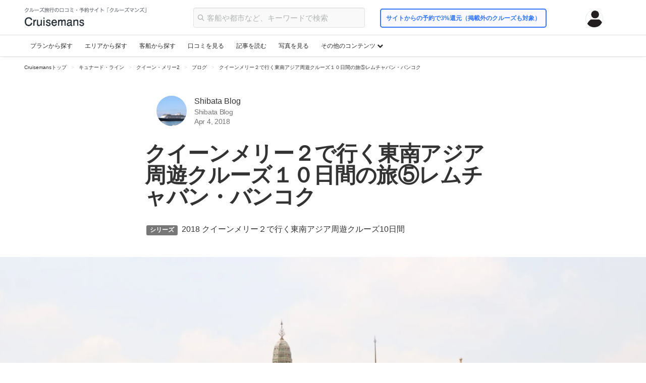

--- FILE ---
content_type: text/html; charset=UTF-8
request_url: https://cruisemans.com/b/shibata/5357
body_size: 2293
content:
<!DOCTYPE html>
<html lang="en">
<head>
    <meta charset="utf-8">
    <meta name="viewport" content="width=device-width, initial-scale=1">
    <title></title>
    <style>
        body {
            font-family: "Arial";
        }
    </style>
    <script type="text/javascript">
    window.awsWafCookieDomainList = [];
    window.gokuProps = {
"key":"AQIDAHjcYu/GjX+QlghicBgQ/[base64]/e4VmOHg==",
          "iv":"CgAEtAarawAABcZJ",
          "context":"bur5H02nolkhVB7kVHhbjsV2HPzIe3TGuUIuO/WkourHQZu9CZKpR4ud2rrMQa/Hy22BtiCq2FADAsVECGkFPSbdSPvS8pRaAzSHCr4gJQmGOAvD/vowQ3tQg/6Wt1vyMfUkHxtIsXcVkIYbcRNOh7SucnN3xBiSmGIVqH65XAywn594E91b8O+3ocHEnC+cJWnwnvYRJTm2wCtH2ofldxW7CN9l0gOzoBoZpWCzW/sfuckNK9clk6d8IwGdHgVABmEEURHod3ecrlK0ELNsUr26wh1VBIqwaQkdL3yXlgJxfzMlnyBOzW+BQRFr7ajOhR81cjkcazEY+mXzurKe6B+4Z/WYuSY5HGX2YH29FHXN0RVpEaa8z42Hc2mvi5qmY/VRLip67/X58rUYYPh26BRrfc9sOigdyjoEMHEw9E4wu4tuMa0a7LED7CGX4EEX2TVOWBSB031/bo6IRh40ikEiwihWKBi3E3hZS+pACVbNMYNEHTdSWpJFaqZzwcy+Ll/zlam/Xbk0FtTqjmrcQoQi/6EHLFosTbdqRpfugaFVE6SkD8GBBz2Sv9qKzSXvDPmjKrxtwbWwZwbKXYJFJSlee1aFLFrSASGMriSVo7yVQt/OSanIxc76uRV4kZbBFei8sXi1wnFD5y4c1AmvANjrhJKLuQSVVgFlHcyUv9K0ZDRsapFLndJZp3C086rfG87r1Rkof/fXL6094isptI1TfqUuyN1X7Tyeq+ZkiUHrYOeFc0ZmPfXSAdHPbcW7t2fJu0ZcDyqLy0J83f4="
};
    </script>
    <script src="https://0de2fac7ed59.93fff0da.ap-northeast-1.token.awswaf.com/0de2fac7ed59/53681c6cb374/45def9d8418c/challenge.js"></script>
</head>
<body>
    <div id="challenge-container"></div>
    <script type="text/javascript">
        AwsWafIntegration.saveReferrer();
        AwsWafIntegration.checkForceRefresh().then((forceRefresh) => {
            if (forceRefresh) {
                AwsWafIntegration.forceRefreshToken().then(() => {
                    window.location.reload(true);
                });
            } else {
                AwsWafIntegration.getToken().then(() => {
                    window.location.reload(true);
                });
            }
        });
    </script>
    <noscript>
        <h1>JavaScript is disabled</h1>
        In order to continue, we need to verify that you're not a robot.
        This requires JavaScript. Enable JavaScript and then reload the page.
    </noscript>
</body>
</html>

--- FILE ---
content_type: text/html; charset=UTF-8
request_url: https://cruisemans.com/b/shibata/5357
body_size: 104727
content:
<!DOCTYPE html><html>
<head>

	<script>
window.dataLayer = window.dataLayer || [];
dataLayer.push({
'event': 'pv_content_category',
'content_category_cruise_line': 'cunard',
'content_category_cruise_ship': 'Queen Mary 2',
'content_category_cruise_destination': 'asia',
});
</script>

<!-- Google Tag Manager -->
<script>(function(w,d,s,l,i){w[l]=w[l]||[];w[l].push({'gtm.start':
new Date().getTime(),event:'gtm.js'});var f=d.getElementsByTagName(s)[0],
j=d.createElement(s),dl=l!='dataLayer'?'&l='+l:'';j.async=true;j.src=
'https://www.googletagmanager.com/gtm.js?id='+i+dl;f.parentNode.insertBefore(j,f);
})(window,document,'script','dataLayer','GTM-WVB3BC3N');</script>
<!-- End Google Tag Manager -->
	<meta http-equiv="Content-Type" content="text/html; charset=utf-8" />
<title>クイーンメリー２で行く東南アジア周遊クルーズ１０日間の旅⑤レムチャバン・バンコク | Cruisemans</title>
<meta name="description" content="本来ならブルネイのバンダルスリブガワンに寄港する航行予定でしたが、バンダルスリブガワン港の浚渫工事が期日までに完了せず寄港が困難となり、3月中旬に寄港地変更の知らせがありました。ブルネイもタイも一度も訪れた事はないので、QM2に予定通り乗船させてもらえれば代替になっても一向に構いません。タイにはいつ..."/>
<meta property="fb:app_id" content="350173445488579" />
<meta name="twitter:card" content="summary_large_image" />
<meta name="twitter:site" content="@CruisemansInc" />
<meta name="twitter:title" content="クイーンメリー２で行く東南アジア周遊クルーズ１０日間の旅⑤レムチャバン・バンコク | Cruisemans" />
<meta name="twitter:description" content="本来ならブルネイのバンダルスリブガワンに寄港する航行予定でしたが、バンダルスリブガワン港の浚渫工事が期日までに完了せず寄港が困難となり、3月中旬に寄港地変更の知らせがありました。ブルネイもタイも一度も訪れた事はないので、QM2に予定通り乗船させてもらえれば代替になっても一向に構いません。タイにはいつ..." />
<meta name="twitter:image" content="https://res.cloudinary.com/cruisemans/image/upload/f_auto,q_auto:good,w_520,h_240,c_fill/blogpost/2hynarn35is24wr3.jpg">

<meta property="og:title" content="クイーンメリー２で行く東南アジア周遊クルーズ１０日間の旅⑤レムチャバン・バンコク | Cruisemans">
    <meta property="og:type" content="website">
	<meta property="og:description" content="本来ならブルネイのバンダルスリブガワンに寄港する航行予定でしたが、バンダルスリブガワン港の浚渫工事が期日までに完了せず寄港が困難となり、3月中旬に寄港地変更の知らせがありました。ブルネイもタイも一度も訪れた事はないので、QM2に予定通り乗船させてもらえれば代替になっても一向に構いません。タイにはいつ...">
<meta property="og:url" content="https://cruisemans.com/b/shibata/5357">
<meta property="og:site_name" content="クルーズマンズ">
<meta property="og:image" content="https://res.cloudinary.com/cruisemans/image/upload/f_auto,q_auto:good,w_520,h_240,c_fill/blogpost/2hynarn35is24wr3.jpg">
<meta property="og:locale" content="ja_JP">


<script type="application/ld+json">
	[
    {
        "@context": "http:\/\/schema.org",
        "@type": "BlogPosting",
        "headline": "\u30af\u30a4\u30fc\u30f3\u30e1\u30ea\u30fc\uff12\u3067\u884c\u304f\u6771\u5357\u30a2\u30b8\u30a2\u5468\u904a\u30af\u30eb\u30fc\u30ba\uff11\uff10\u65e5\u9593\u306e\u65c5\u2464\u30ec\u30e0\u30c1\u30e3\u30d0\u30f3\u30fb\u30d0\u30f3\u30b3\u30af",
        "datePublished": "2018-04-04 00:00:00",
        "mainEntityOfPage": {
            "@type": "WebPage",
            "url": "https:\/\/cruisemans.com\/b\/shibata\/5357"
        },
        "dateModified": "2020-01-03 22:17:41",
        "author": {
            "@type": "Person",
            "name": "shibata"
        },
        "image": {
            "@type": "ImageObject",
            "url": "https:\/\/res.cloudinary.com\/cruisemans\/image\/upload\/f_auto,q_auto:good,c_pad\/blogpost\/2hynarn35is24wr3.jpg"
        },
        "publisher": {
            "@type": "Organization",
            "name": "Cruisemans",
            "logo": {
                "@type": "ImageObject",
                "url": "https:\/\/cruisemans.com\/img\/square_logo_purple.jpg"
            }
        }
    }
]</script>



				<link rel="stylesheet" type="text/css" href="/css/bootstrap/css/bootstrap.css?20191022"/>		<link rel="stylesheet" type="text/css" href="/css/animate.css"/>		<link rel="stylesheet" type="text/css" href="/css/pure-css-modal.css"/>	<link href="//maxcdn.bootstrapcdn.com/font-awesome/4.7.0/css/font-awesome.min.css" rel="stylesheet">
	<link rel="stylesheet" href="//cdnjs.cloudflare.com/ajax/libs/jquery-confirm/3.3.0/jquery-confirm.min.css">
	<link rel="stylesheet" href="//code.jquery.com/ui/1.12.1/themes/base/jquery-ui.css">
		<link rel="stylesheet" href="//cdnjs.cloudflare.com/ajax/libs/select2/4.0.4/css/select2.min.css" />
				<link rel="stylesheet" type="text/css" href="/css/multi-select.css?201902608"/>	<link rel="stylesheet" type="text/css" href="/css/pc.css?20250311"/>	
		
		<script src="//code.jquery.com/jquery-2.2.4.min.js"></script>
	<script src="//cdnjs.cloudflare.com/ajax/libs/jquery-confirm/3.3.0/jquery-confirm.min.js"></script>
	<script src="//cdnjs.cloudflare.com/ajax/libs/select2/4.0.4/js/select2.min.js"></script>
		<script src="https://cdn.jsdelivr.net/npm/lazyload@2.0.0-beta.2/lazyload.js"></script>
	<script src="https://code.jquery.com/ui/1.11.4/jquery-ui.min.js"></script>
	<script src="https://cdnjs.cloudflare.com/ajax/libs/jqueryui/1.11.4/i18n/jquery-ui-i18n.min.js"></script>
						<script type="text/javascript" src="/js/bootstrap/bootstrap.min.js"></script>	
	<!-- Facebook Pixel Code -->
<script>
  !function(f,b,e,v,n,t,s)
  {if(f.fbq)return;n=f.fbq=function(){n.callMethod?
  n.callMethod.apply(n,arguments):n.queue.push(arguments)};
  if(!f._fbq)f._fbq=n;n.push=n;n.loaded=!0;n.version='2.0';
  n.queue=[];t=b.createElement(e);t.async=!0;
  t.src=v;s=b.getElementsByTagName(e)[0];
  s.parentNode.insertBefore(t,s)}(window, document,'script',
  'https://connect.facebook.net/en_US/fbevents.js');
  fbq('init', '152929358737896');
  fbq('track', 'PageView');
</script>
<noscript><img height="1" width="1" style="display:none"
  src="https://www.facebook.com/tr?id=152929358737896&ev=PageView&noscript=1"
/></noscript>
<!-- End Facebook Pixel Code -->

</head>

<body class="body_pc" >

		<!-- Google Tag Manager (noscript) -->
	<noscript><iframe src="https://www.googletagmanager.com/ns.html?id=GTM-WVB3BC3N	height="0" width="0" style="display:none;visibility:hidden"></iframe></noscript>
	<!-- End Google Tag Manager (noscript) -->

			<script>

 var LoginCard = function(options){
	 
	 var Object = {
		 initialize : function(){
			 this.options = $.extend({
				 animationEnd : 'webkitAnimationEnd mozAnimationEnd MSAnimationEnd oanimationend animationend',
                 easing:"swing",
			 } , options || {}) ;
			 this.windowScrollTop = 0; //ログインカードを出した時のスクロール量を記憶しとく
			 this.cachedElement();
			 this.bindEvents();
		 },
		 bindEvents: function(){
			 //$(this.options.showElementSelector).hide();
			 $(document).on('click', this.options.showElementSelector, $.proxy(this.showMe,this));
			 $(document).on('click', this.options.hideElementSelector, $.proxy(this.hideMe,this));
			 this.$backGround.on('click',$.proxy(this.hideMe,this))			 
		 },
		 cachedElement: function(){
			 this.$backGround = $(".login_bg_cover");
			 this.$content= $(".login_window");
			 this.$html = $("html,body");
		 },
		 showMe: function(e){

			 e.preventDefault();
			 if(!this.$backGround.hasClass('animated') && !this.$content.hasClass('animated')){
				 if(this.options.fixedScroll){
					 this.windowScrollTop = $(window).scrollTop();
				 }
				 this.$backGround
					 .removeClass('hide')
					 .addClass('show zoomIn animated')
					 .one(this.options.animationEnd, $.proxy(function(){
						 this.$backGround.removeClass('zoomIn animated');
					 },this));
				 this.$content
					 .removeClass('hide')
					 .addClass('show slideInUp animated')
					 .css({'z-index':20000})
					 .one(this.options.animationEnd, $.proxy(function(){
						 this.$content.removeClass('slideInUp animated');
						 if(this.options.fixedScroll){
							 this.$html.css({overflow:"hidden",height:"100%"});
						 }
					 },this))
			 }
		 },
		 hideMe: function(e){
			 if(!this.$backGround.hasClass('animated') && !this.$content.hasClass('animated')){
				 if(this.options.fixedScroll){
					 this.$html.css({overflow:"",height:""});
					 $(window).scrollTop(this.windowScrollTop);
				 }
				 this.$backGround
					 .addClass('zoomOut animated')
					 .one(this.options.animationEnd, $.proxy(function(){
						 this.$backGround.removeClass('show zoomOut animated').addClass('hide');
					 },this));
				 this.$content
					 .addClass('slideOutDown animated')
					 .one(this.options.animationEnd, $.proxy(function(){
						 this.$content.removeClass('show slideOutDown animated').addClass('hide').css({'z-index':0});
					 },this));
			 }
		 }
	 };
	 return Object;
 }
</script>	
	
	<div id="progress-screen-loading"><i class="fa fa-3x fa-circle-o-notch fa-spin"></i></div>
	<div id="progress-screen-fade"></div>

	
	
		<div id="modal-fade"></div>

		
		<div class="header" >
	<div class="head-top-bk clearfix">
		<div class="head-2nd-of-top clearfix">
			<a href="/" class="head-2nd-of-top-logo">
				<img id="head-2nd-of-top-logo-img" src="https://cruisemans.com/img/cruisemans_logo_header.png" alt="Cruisemans（クルーズマンズ）">
			</a>

			<div class="global-menu">
				<div class="hover_text2 search_input_wrap clearfix">
					<input class="selector_input js-header-searchbar-input" type="text" placeholder="客船や都市など、キーワードで検索">
					<div class="selector_results_container js-header-search-result-wrap" style="display:none;">
						<div class="lookup_bar_results_wrapper" style="width: 550px;">
							<div class="results_wrapper">
								<div class="results js-header-search-result-display">
								</div>
							</div>
						</div>
					</div>
				</div>
			</div>
			
			
			<div style="margin-left: 10px;float: left;height: 45px;padding: 15px;">
				<a href="/offer" style="font-size: 12px;font-weight: bold;background:#f9f9ff;color: #3377ff;border: 2px solid #3377ff;padding: 10px;border-radius: 5px;">
					サイトからの予約で3%還元（掲載外のクルーズも対象）
				</a>
			</div>


			<div class="account-wrapper">
				<div class="dropdown">
					<div class="dropdown-header">
						<div class="image-wrapper">
														<div class="account-image" style="background-image: url(https://cruisemans.com/img/member_no_image.png);"></div>
						</div>
					</div>

					<div class="dropdown-content">
						<ul>
							<li class="main-list">
																	<a class="colored" href="/sign-in">ログイン</a>または<a class="colored" href="/sign-up">メンバー登録</a>することで、Cruisemansのすべての機能やコンテンツにアクセスできます。
															</li>
							<ul class="dropdown-menu-list">
																	<a href="/sign-in"><li>ログイン</li></a>
									<a href="/sign-up"><li>メンバー登録</li></a>
									<hr />
									<a href="/history_list"><li><i class="fa fa-clock-o" aria-hidden="true"></i>&nbsp;閲覧履歴</li></a>
									<a href="/favorite_list"><li><i class="fa fa-heart-o" aria-hidden="true"></i>&nbsp;お気に入り</li></a>
															</ul>
						</ul>
					</div>
				</div>
			</div>
		</div>
	</div>
	
</div>

<div class="top-main-menu-wrap">
	<div class="top-main-menu-inner">
		<nav class="ds-nav">
			<div class="nav-inner">
				<li class="ds-nav-item ">
					<a href="/items">
						プランから探す
					</a>
				</li>
				<li class="ds-nav-item ">
					<a href="/dests">
						エリアから探す
					</a>
				</li>			
				<li class="ds-nav-item ">
					<a href="/lines">
						客船から探す
					</a>
				</li>
				<li class="ds-nav-item ">
					<a href="/trips">
						口コミを見る
					</a>
				</li>
				<li class="ds-nav-item ">
					<a href="/media">
						記事を読む
					</a>
				</li>							
				<li class="ds-nav-item ">
					<a href="/photos">
						写真を見る
					</a>
				</li>											
				<li class="ds-nav-item ds-nav-item-dropdown">
					<a href="javascript:void(0);">その他のコンテンツ&nbsp;<i class="fa fa-chevron-down" aria-hidden="true"></i></a>
					<ul class="menu__second-level">
						<li>
							<a href="/b">ブログ</a>
						</li>	
						<li>
							<a href="/news">ニュース</a>
						</li>
										
						<li>
							<a href="/qa">Q&A</a>
						</li>
						<li>
							<a href="/ports">寄港地</a>
						</li>
						<li>
							<a href="/orgs">旅行代理店</a>
						</li>
						<li>
							<a href="/leaderboard">リーダーボード</a>
						</li>				
					</ul>
				</li>
			</div>
		</nav>
	</div>
</div>
<div class="clearfix guide_pan">
	
<script type="application/ld+json">
{"@context":"http:\/\/schema.org","@type":"BreadcrumbList","itemListElement":[{"@type":"ListItem","position":1,"item":{"@id":"\/lines\/16","name":"\u30ad\u30e5\u30ca\u30fc\u30c9\u30fb\u30e9\u30a4\u30f3"}},{"@type":"ListItem","position":2,"item":{"@id":"\/ships\/204","name":"\u30af\u30a4\u30fc\u30f3\u30fb\u30e1\u30ea\u30fc2"}},{"@type":"ListItem","position":3,"item":{"@id":"\/ships\/204\/b","name":"\u30d6\u30ed\u30b0"}},{"@type":"ListItem","position":4,"item":{"@id":"\/b\/shibata\/5357","name":"\u30af\u30a4\u30fc\u30f3\u30e1\u30ea\u30fc\uff12\u3067\u884c\u304f\u6771\u5357\u30a2\u30b8\u30a2\u5468\u904a\u30af\u30eb\u30fc\u30ba\uff11\uff10\u65e5\u9593\u306e\u65c5\u2464\u30ec\u30e0\u30c1\u30e3\u30d0\u30f3\u30fb\u30d0\u30f3\u30b3\u30af"}}]}</script>

<div class="simple">
	<span class="first-li">
		<a href="/">Cruisemansトップ</a>
	</span>
			&nbsp;&nbsp;&gt;&nbsp;&nbsp;
		<span>
			<a href="/lines/16">
				<span>キュナード・ライン</span>
			</a>
		</span>
			&nbsp;&nbsp;&gt;&nbsp;&nbsp;
		<span>
			<a href="/ships/204">
				<span>クイーン・メリー2</span>
			</a>
		</span>
			&nbsp;&nbsp;&gt;&nbsp;&nbsp;
		<span>
			<a href="/ships/204/b">
				<span>ブログ</span>
			</a>
		</span>
			&nbsp;&nbsp;&gt;&nbsp;&nbsp;
		<span>
			<a href="/b/shibata/5357">
				<span>クイーンメリー２で行く東南アジア周遊クルーズ１０日間の旅⑤レムチャバン・バンコク</span>
			</a>
		</span>
	</div></div>

<script>

	
	$searchResultWrap = $('.js-header-search-result-wrap');
	$searchResultDisplay = $('.js-header-search-result-display');

	$('.js-header-searchbar-input').on('focus', function(){
		if ($(this).val()) {
			$searchResultWrap.show();
		}
	})
	
	$('.js-header-searchbar-input').keypress(function (e) {
		if (e.which == 13) {
			var query = $(this).val();
			if (!query) {
				return false;
			}
			var baseUrl = "/search";
			var searchPageUrl = baseUrl + '?q=' + encodeURI(query);
			location.href = searchPageUrl
		}
	});
	
	$(".js-header-searchbar-input").on("keyup", function () {

		var query = $(this).val();

		if (query.length <= 0) {
			$searchResultWrap.hide();
			return false;
		}

		$searchResultWrap.show();
		
		var ajaxUrl = "/search/suggest";
		$.ajax({
			data: {"query" : query},
			dataType: "json",
			cache: false,
			url: ajaxUrl
		}).done(function(data, textStatus){

			$searchResultDisplay.html($(data.html));
			$searchResultWrap.show();
			
		}).fail(function(XMLHttpRequest, textStatus, errorThrown) {
		});
		return false;
	});


	$('body').on("click", ".js-search-result-link", function () {
		var url = $(this).data('link-url');
		console.log(url);
		if (!url) {
			return false;
		}
		location.href = url;
	});
		
</script>
		<div style="min-height:700px;padding-left: 45px;padding-right: 45px;" >
			<article id="blogpost-detail-page" class="full_width_wrap" style="background:#fff;">

	<div class="blogpost-meta-header">
		<div class="post-meta-header-inner">
			<div class="flex-center">
				<div class="flex-left">
					<a class="avatar" href="/b/shibata">
						<img src="https://res.cloudinary.com/cruisemans/image/upload/f_auto,q_auto:good,w_300,h_300,c_fill/blog-main/sj5oglbr5jfatmb0.jpg" class="avatar-image" alt="Shibata Blog">
					</a>
				</div>
				<div class="flex-right">
					<div>
						<a class="ui-captionStrong" href="/b/shibata">
							Shibata Blog						</a>
					</div>
					<div class="ui-caption">
						Shibata Blog					</div>
											<div class="ui-caption">
							Apr 4, 2018						</div>
									</div>
			</div>
		</div>
	</div>
	
	<div class="blogpost-title-wrapper">
		<h1 class="blogpost-title">クイーンメリー２で行く東南アジア周遊クルーズ１０日間の旅⑤レムチャバン・バンコク</h1>
					<p style="font-size:16px;line-height:30px;">
				<span class="label label-default">シリーズ</span>&nbsp;
				<a href="/b/shibata/series/1103">
					2018 クイーンメリー２で行く東南アジア周遊クルーズ10日間				</a>
			</p>
			</div>

			<div class="post-mv-wrap">
			<figure class="figure-wrap">
				<div class="graf-image">
					<img src="https://res.cloudinary.com/cruisemans/image/upload/f_auto,q_auto:good,w_2000,h_1125,c_fill,g_auto/blogpost/2hynarn35is24wr3.jpg" >
				</div>
							</figure>
		</div>
	
	<div class="section-inner">
		
		<div class="blogpost-body">
			<div class="wiki-wrap blog-wiki-wrap">
				<p>本来ならブルネイのバンダルスリブガワンに寄港する航行予定でしたが、バンダルスリブガワン港の浚渫工事が期日までに完了せず寄港が困難となり、3月中旬に寄港地変更の知らせがありました。ブルネイもタイも一度も訪れた事はないので、QM2に予定通り乗船させてもらえれば代替になっても一向に構いません。タイにはいつか訪れてみたいと思っていたので期待に胸が膨らみました。<br />
 シンガポールを出港して2日目の朝、最初の寄港地タイのレムチャバンに着きました。レムチャバン港はバンコク湾の出口付近にありタイ最大の国際貿易港でクレーンが立ち並ぶコンテナがいっぱい置かれているような辺鄙な場所の殺風景な港です。首都バンコクから130km離れていて無料シャトルバスもないので、船側から案内されたショアエクスカーションの「王宮とショッピング」というツアーを利用しました。</p>

<hr />

<p><img src="https://cruisemans.com/img/lazy-preload.jpg?20200506" class="lazyload" data-src="https://res.cloudinary.com/cruisemans/image/upload/f_auto,q_auto:good,w_1200,c_pad/blogpost-content/bpo0gte1xpu3k1fy.jpg" alt="" title="" kofune-photo-id="48054"  /></p>

<p>タイと日本との時差は2時間、シンガポールとの時差は1時間あり、前日就寝前に時計の針を1時間戻すように指示がありました。午前9時にレムチャバン港に入港しましたが、辺りを見回してもクレーンが立ち並びコンテナが積み上げられているような殺風景な景色。最初の寄港地でしたが特には感動しませんでした。</p>

<p><img src="https://cruisemans.com/img/lazy-preload.jpg?20200506" class="lazyload" data-src="https://res.cloudinary.com/cruisemans/image/upload/f_auto,q_auto:good,w_1200,c_pad/blogpost-content/mose9apkz3jrhi09.jpg" alt="" title="" kofune-photo-id="48055"  /></p>

<p>ズラリと並んで待機する観光バスQM2を岸壁から眺めましたが、船体が大き過ぎてファインダー内におさまりません。</p>

<p><img src="https://cruisemans.com/img/lazy-preload.jpg?20200506" class="lazyload" data-src="https://res.cloudinary.com/cruisemans/image/upload/f_auto,q_auto:good,w_1200,c_pad/blogpost-content/ibhn3dvhx9qtfrnz.jpg" alt="" title="" kofune-photo-id="48056"  /></p>

<p>観光バスの乗客を見渡しても日本人は我々4人だけ。訛りのきつい英語でタイ人女性ガイドが説明してくれますが、満足に聞き取れないので車窓風景を楽しむ事にしました。</p>

<p><img src="https://cruisemans.com/img/lazy-preload.jpg?20200506" class="lazyload" data-src="https://res.cloudinary.com/cruisemans/image/upload/f_auto,q_auto:good,w_1200,c_pad/blogpost-content/ierc0dxy7g3vyw7s.jpg" alt="" title="" kofune-photo-id="48057"  /></p>

<p>途中トイレ休憩で立ち寄った時に見かけた面白いイラスト</p>

<p><img src="https://cruisemans.com/img/lazy-preload.jpg?20200506" class="lazyload" data-src="https://res.cloudinary.com/cruisemans/image/upload/f_auto,q_auto:good,w_1200,c_pad/blogpost-content/3mx33a37oxdd53af.jpg" alt="" title="" kofune-photo-id="48058"  /></p>

<p>タイの正式国名はタイ王国（Kingdom of Thailand)というだけに あちらこちらで黄色一色の枠に包まれた国王の写真を見ました。</p>

<p><img src="https://cruisemans.com/img/lazy-preload.jpg?20200506" class="lazyload" data-src="https://res.cloudinary.com/cruisemans/image/upload/f_auto,q_auto:good,w_1200,c_pad/blogpost-content/wd0xauzp2y1ciuhi.jpg" alt="" title="" kofune-photo-id="48059"  /></p>

<p>黄色は国王が生まれた曜日の色との事。</p>

<p><img src="https://cruisemans.com/img/lazy-preload.jpg?20200506" class="lazyload" data-src="https://res.cloudinary.com/cruisemans/image/upload/f_auto,q_auto:good,w_1200,c_pad/blogpost-content/e3tonhr5pjhfl8ly.jpg" alt="" title="" kofune-photo-id="48060"  /></p>

<p>バスは一般道路と高速道路を走り2時間半程で首都バンコク市内に入り、最初に目に飛び込んできたのがドゥースイット宮殿。エキゾチックな美しさで異国情緒満点です。</p>

<p><img src="https://cruisemans.com/img/lazy-preload.jpg?20200506" class="lazyload" data-src="https://res.cloudinary.com/cruisemans/image/upload/f_auto,q_auto:good,w_1200,c_pad/blogpost-content/8tnyjab2uyys9pn1.jpg" alt="" title="" kofune-photo-id="48061"  /></p>

<p>王宮は王室の施設なのでノースリーブやタンクトップ、半ズボンなどでの入場不可。バンコクは暑い所なので当然ながら入場禁止となる人も多いので、手回し良く象の絵模様の長ズボンを貸してくれていました。</p>

<p><img src="https://cruisemans.com/img/lazy-preload.jpg?20200506" class="lazyload" data-src="https://res.cloudinary.com/cruisemans/image/upload/f_auto,q_auto:good,w_1200,c_pad/blogpost-content/5yhdbcfesuoozfs1.jpg" alt="" title="" kofune-photo-id="48062"  /></p>

<p>エメラルド寺院（ワット・プラケオ）を取り囲む回廊には６つの門があり、この門の前に立っている像は、「ラマキエン」に登場する鬼で、人肉を好物としているとされているとの事。</p>

<p><img src="https://cruisemans.com/img/lazy-preload.jpg?20200506" class="lazyload" data-src="https://res.cloudinary.com/cruisemans/image/upload/f_auto,q_auto:good,w_1200,c_pad/blogpost-content/hdp9vj7ufkyckmu3.jpg" alt="" title="" kofune-photo-id="48063"  /></p>

<p>エメラルドの仏像が安置されている本堂内は写真撮影禁止。王宮敷地内では撮影OKで観光客はここぞとばかり写真撮影</p>

<p><img src="https://cruisemans.com/img/lazy-preload.jpg?20200506" class="lazyload" data-src="https://res.cloudinary.com/cruisemans/image/upload/f_auto,q_auto:good,w_1200,c_pad/blogpost-content/w03w8y7qmilpwy0u.jpg" alt="" title="" kofune-photo-id="48064"  /></p>

<p>建物の前に屹立する衛兵は半人半獣</p>

<p><img src="https://cruisemans.com/img/lazy-preload.jpg?20200506" class="lazyload" data-src="https://res.cloudinary.com/cruisemans/image/upload/f_auto,q_auto:good,w_1200,c_pad/blogpost-content/hcqxrtk2yudmr1f0.jpg" alt="" title="" kofune-photo-id="48065"  /></p>

<p>陽気で明るく南国らしい微笑み</p>

<p><img src="https://cruisemans.com/img/lazy-preload.jpg?20200506" class="lazyload" data-src="https://res.cloudinary.com/cruisemans/image/upload/f_auto,q_auto:good,w_1200,c_pad/blogpost-content/j0tl32z5f5xsgcsw.jpg" alt="" title="" kofune-photo-id="48066"  /></p>

<p>仏教経典を納めるプラ・モンドップ外敵の侵入を防ぐために金色に彩られた鬼と蛇が出入口を警護。</p>

<p><img src="https://cruisemans.com/img/lazy-preload.jpg?20200506" class="lazyload" data-src="https://res.cloudinary.com/cruisemans/image/upload/f_auto,q_auto:good,w_1200,c_pad/blogpost-content/sw8ua2xtfjrexfeq.jpg" alt="" title="" kofune-photo-id="48067"  /></p>

<p>宝石を散りばめたような壮麗な柱</p>

<p><img src="https://cruisemans.com/img/lazy-preload.jpg?20200506" class="lazyload" data-src="https://res.cloudinary.com/cruisemans/image/upload/f_auto,q_auto:good,w_1200,c_pad/blogpost-content/kmcd2fa0yfxrknzt.jpg" alt="" title="" kofune-photo-id="48068"  /></p>

<p>金色に輝く仏塔</p>

<p><img src="https://cruisemans.com/img/lazy-preload.jpg?20200506" class="lazyload" data-src="https://res.cloudinary.com/cruisemans/image/upload/f_auto,q_auto:good,w_1200,c_pad/blogpost-content/wz5gw4qi6qalotv9.jpg" alt="" title="" kofune-photo-id="48069"  /></p>

<p>バンコクは熱帯地方だけに この日はとても暑く、王宮を出て参道を歩いている時に一緒に観光していたオーストラリア人のお爺さんとお婆さんが熱中症のような症状で倒れ込んでしまいましたが、別の車に乗せられてバスは無事に出発しました。</p>

<p><img src="https://cruisemans.com/img/lazy-preload.jpg?20200506" class="lazyload" data-src="https://res.cloudinary.com/cruisemans/image/upload/f_auto,q_auto:good,w_1200,c_pad/blogpost-content/529gfuu4a5gl9385.jpg" alt="" title="" kofune-photo-id="48070"  /></p>

<p>ボロマビマン宮殿</p>

<p><img src="https://cruisemans.com/img/lazy-preload.jpg?20200506" class="lazyload" data-src="https://res.cloudinary.com/cruisemans/image/upload/f_auto,q_auto:good,w_1200,c_pad/blogpost-content/3ok2w1g0it51lkxc.jpg" alt="" title="" kofune-photo-id="48071"  /></p>

<p>建物の入口を守るのは礼装の衛兵</p>

<p><img src="https://cruisemans.com/img/lazy-preload.jpg?20200506" class="lazyload" data-src="https://res.cloudinary.com/cruisemans/image/upload/f_auto,q_auto:good,w_1200,c_pad/blogpost-content/5cmre6zt54ujchpz.jpg" alt="" title="" kofune-photo-id="48072"  /></p>

<p>3階建のチャクリー・マハー・プラサート宮殿先代のラーマ8世まではここに住んでいたらしい。西洋のルネッサンス方式とタイの伝統的な建築様式が合わさったこの建物は19世紀末の完成。壁・窓などはルネッサンス様式、屋根や尖塔がタイ様式。</p>

<p><img src="https://cruisemans.com/img/lazy-preload.jpg?20200506" class="lazyload" data-src="https://res.cloudinary.com/cruisemans/image/upload/f_auto,q_auto:good,w_1200,c_pad/blogpost-content/jj4w3gvtf17ino1w.jpg" alt="" title="" kofune-photo-id="48073"  /></p>

<p>かなり古びたエアコンなしの赤バスや3輪車タクシーが沢山走っており、日本とは隔世の感があります。</p>

<p><img src="https://cruisemans.com/img/lazy-preload.jpg?20200506" class="lazyload" data-src="https://res.cloudinary.com/cruisemans/image/upload/f_auto,q_auto:good,w_1200,c_pad/blogpost-content/hl1iturzr0rgwfqw.jpg" alt="" title="" kofune-photo-id="48074"  /></p>

<p>タイ名物の3輪車タクシー（トウクトウク）が活躍。</p>

<p><img src="https://cruisemans.com/img/lazy-preload.jpg?20200506" class="lazyload" data-src="https://res.cloudinary.com/cruisemans/image/upload/f_auto,q_auto:good,w_1200,c_pad/blogpost-content/wpqg61et6nbdduj9.jpg" alt="" title="" kofune-photo-id="48075"  /></p>

<p>王宮を観光した後、バスは30分程走りMBKセンター（マーブンクロンセンター）という大型ショッピングセンター前で降ろされて、３時間位自由に散策しました。MBKセンター前の屋台は熱帯地方の果物が並び凄い賑わいです。</p>

<p><img src="https://cruisemans.com/img/lazy-preload.jpg?20200506" class="lazyload" data-src="https://res.cloudinary.com/cruisemans/image/upload/f_auto,q_auto:good,w_1200,c_pad/blogpost-content/zjcglcc0g2g5ein1.jpg" alt="" title="" kofune-photo-id="48076"  /></p>

<p>王宮観光した後、暑い日差しの中を歩いたので疲れてお腹もペコペコ。午後１時半過ぎから昼食の店探しです。何を食べようかとショッピングセンター内のフードコートを探した結果、地元の人しか入っていないような店でランチする事にしました。</p>

<p><img src="https://cruisemans.com/img/lazy-preload.jpg?20200506" class="lazyload" data-src="https://res.cloudinary.com/cruisemans/image/upload/f_auto,q_auto:good,w_1200,c_pad/blogpost-content/mfrd7br8fl0ed06i.jpg" alt="" title="" kofune-photo-id="48077"  /></p>

<p>添乗員がお膳立てしてくれるようなツアーではないので何が出てくるのかワクワクドキドキ。トムヤンクンを食べたかったのですが、見本写真に載っているのに今日はないと断られ、4人共要領を得ないまま注文したら野菜炒めのような料理が出てきました。（60B・約200円）さすがにタイは物価が安い！</p>

<p><img src="https://cruisemans.com/img/lazy-preload.jpg?20200506" class="lazyload" data-src="https://res.cloudinary.com/cruisemans/image/upload/f_auto,q_auto:good,w_1200,c_pad/blogpost-content/48s06xzcvcv29dyb.jpg" alt="" title="" kofune-photo-id="48078"  /></p>

<p>上記の料理だけでは物足りないので肝の入ったタイ スタイル クリアスープというスープ（50B・約170円）を食べました。</p>

<p><img src="https://cruisemans.com/img/lazy-preload.jpg?20200506" class="lazyload" data-src="https://res.cloudinary.com/cruisemans/image/upload/f_auto,q_auto:good,w_1200,c_pad/blogpost-content/9zdiaidxjz01nok3.jpg" alt="" title="" kofune-photo-id="48079"  /></p>

<p>地上8階建てのMBKセンターはイオンモールのような大規模なショッピングセンター。王宮観光のあとは ここで時間を潰してくださいというようなツアーだったので止むなく店内をブラブラします。</p>

<p><img src="https://cruisemans.com/img/lazy-preload.jpg?20200506" class="lazyload" data-src="https://res.cloudinary.com/cruisemans/image/upload/f_auto,q_auto:good,w_1200,c_pad/blogpost-content/0ijhjhev35fb9hmg.jpg" alt="" title="" kofune-photo-id="48080"  /></p>

<p>MBKセンター4階は携帯電話ショップがメイン。バンコクもスマホが主流のようです。タイで使うSIMフリー携帯を買うならここへ来たら良さそう</p>

<p><img src="https://cruisemans.com/img/lazy-preload.jpg?20200506" class="lazyload" data-src="https://res.cloudinary.com/cruisemans/image/upload/f_auto,q_auto:good,w_1200,c_pad/blogpost-content/1udvp3vqhrwz9rkm.jpg" alt="" title="" kofune-photo-id="48081"  /></p>

<p>昼食を食べ終わった後に見つけた屋台。美味しそうな食べ物がいっぱいで、ここへ最初に来ればよかったと後悔。</p>

<p><img src="https://cruisemans.com/img/lazy-preload.jpg?20200506" class="lazyload" data-src="https://res.cloudinary.com/cruisemans/image/upload/f_auto,q_auto:good,w_1200,c_pad/blogpost-content/60rxg2h58tatssv3.jpg" alt="" title="" kofune-photo-id="48082"  /></p>

<p>ココナッツをカットして飲むココナッツウオーター（60B・約200円）</p>

<p><img src="https://cruisemans.com/img/lazy-preload.jpg?20200506" class="lazyload" data-src="https://res.cloudinary.com/cruisemans/image/upload/f_auto,q_auto:good,w_1200,c_pad/blogpost-content/5kmgpytftm8vjcyf.jpg" alt="" title="" kofune-photo-id="48083"  /></p>

<p>車窓から見かけたタイ国有鉄道の駅舎レムチャバン港とバンコク間は往復5時間かかり、バンコク市内観光できたのは4時間位。バンコクに港があり入港していたらもっと観光できるでしょうが、地の利が悪く事前に下調べもしていなかったので満足な観光は出来ませんでした。</p>
			</div>
		</div>
		
					<section class="cover_item_list_wrap margin_v_xl">
				<h2 class="cover_item_list_title">
					キュナード・ラインの人気エリア
				</h2>			
				<p class="cover_item_list_sub_title"><i style="color:#00a699" class="fa fa-gift" aria-hidden="true"></i>&nbsp;Cruisemansからの予約で3%ポイント還元</p>			
				<ul class="vlong_panel_outer_wrap" style="margin-top:20px!important;">
																	<li class="vlong_mini_panel_wrap">
	<div style="height: 100% !important;min-width: 100% !important;display: flex !important;">
		<div class="vlong_mini_panel_inner_wrap">
			<a href="/mediterranean/lines/16/items" class="mini_panel_inner js-gtm-ga4-event" data-event-name="navi-2-item-list" data-event-category="popular-destination">
				<div class="mini_panel_inner_second">
					<div class="image_wrap">
						<div class="thumb_wrap" style="padding-top: 100%;">
															<div class="thumb_inner_wrap">
									<img src="https://res.cloudinary.com/cruisemans/image/upload/f_auto,q_auto:good,w_300,c_pad/cruise-destination/qbo4ncld4x5wukz9.png" style="object-fit: cover;">
								</div>
													</div>
						<div class="overlay"></div>
						<div class="text_wrap">
							<div class="price_per_day_wrap">
								地中海<br>（2）							</div>
						</div>
					</div>
					<div class="textarea_wrap">
						<div class="textarea_inner">
							<div class="title_wrap">
																	&yen;&nbsp;-
															</div>
							<div class="margin_v_xs">
								<span class="label label-orange-outline">3%還元</span>
							</div>
						</div>
					</div>
				</div>
			</a>
		</div>
	</div>
</li>									</ul>
			</section>
							
		
					<div class="trip-blog-related-item-list-wrap">
				<h4>関連する乗船レビュー</h4>
								<div class="relate-item-wrap">
					<a href="/@shibata/806" class="relate-item-inner-wrap">
						<strong class="relate-item-title">シンガポール ~ 香港 8日間</strong><br>
						
						<em class="relate-item-desc">世界一周クルーズ中でも区間乗船できることを知り、日程も良くまだ乗船したことがない航路だったので、魅力を感じました。メ...</em>
						
													<div><div class="rating-score-wrapper">
	<div class="rating-score-star">
		<span style="color: #FFD700;font-size: 16px;">
				<i class="fa fa-star" aria-hidden="true"></i>
	<i class="fa fa-star" aria-hidden="true"></i>
	<i class="fa fa-star" aria-hidden="true"></i>
	<i class="fa fa-star" aria-hidden="true"></i>
	<i class="fa fa-star-o" aria-hidden="true"></i>
		</span>
	</div>
	<div class="rating-score-value">
		<span style="font-size: 18px;padding-left: 5px;font-weight: 700;color:#ef5300;">4.05</span>

			</div>
</div>
</div>
												
						<span class="relate-item-desc-sub">
							Mar 23, 2018							&nbsp;-&nbsp;クイーン・メリー2,&nbsp;キュナード・ライン						</span>
					</a>
											<a href="/@shibata/806" class="relate-item-image" 
						style="background-image: url(https://res.cloudinary.com/cruisemans/image/upload/f_auto,q_auto:good,c_pad/trip/xyj1m2vq9j5ujeuh.jpg);"></a>
									</div>
							</div>
		
					<div class="taglist-wrap">
				<ul class="tags">
											<li>
							<a href="/ships/204/b">
								クイーン・メリー2							</a>
						</li>
											<li>
							<a href="/lines/16/b">
								キュナード・ライン							</a>
						</li>
											<li>
							<a href="/asia/b">
								アジア							</a>
						</li>
									</ul>
			</div>
		
		
	</div>
	
	
			
						
		<section>	
					</section>		
					<div id="continuation-block">
				<div class="continuation-inner">
											<h3>次の記事</h3>
						<ul>
							<li>
								<a href="/b/shibata/5358">
																			<div class="img-wrap">
											<img src="https://res.cloudinary.com/cruisemans/image/upload/f_auto,q_auto:good,c_pad/blogpost/4dt0es8b1sb4df9s.jpg" alt="クイーンメリー２で行く東南アジア周遊クルーズ１０日間の旅⑥プーミー・ホーチミン">
										</div>
																		<div class="text-title">
										クイーンメリー２で行く東南アジア周遊クルーズ１０日間の旅⑥プーミー・ホーチミン									</div>
								</a>
							</li>
						</ul>
										
											<h3>このシリーズのほかの記事</h3>
						<ul>
															<li>
									<a href="/b/shibata/5354">
																					<div class="img-wrap">
												<img src="https://res.cloudinary.com/cruisemans/image/upload/f_auto,q_auto:good,c_pad/blogpost/8565ayiws9b0gtde.jpg" alt="クイーンメリー２で行く東南アジア周遊クルーズ１０日間の旅①中部国際空港⇒シンガポール">
											</div>
																				<div class="text-title">
											クイーンメリー２で行く東南アジア周遊クルーズ１０日間の旅①中部国際空港⇒シンガポール										</div>
									</a>
								</li>
																							<li>
									<a href="/b/shibata/5355">
																					<div class="img-wrap">
												<img src="https://res.cloudinary.com/cruisemans/image/upload/f_auto,q_auto:good,c_pad/blogpost/sli4ek56l7ocagt6.jpg" alt="クイーンメリー２で行く東南アジア周遊クルーズ１０日間の旅②シンガポール">
											</div>
																				<div class="text-title">
											クイーンメリー２で行く東南アジア周遊クルーズ１０日間の旅②シンガポール										</div>
									</a>
								</li>
																							<li>
									<a href="/b/shibata/5356">
																					<div class="img-wrap">
												<img src="https://res.cloudinary.com/cruisemans/image/upload/f_auto,q_auto:good,c_pad/blogpost/8tizalrww14wh7z9.jpg" alt="クイーンメリー２で行く東南アジア周遊クルーズ１０日間の旅③QM2船内">
											</div>
																				<div class="text-title">
											クイーンメリー２で行く東南アジア周遊クルーズ１０日間の旅③QM2船内										</div>
									</a>
								</li>
																	<li>
										<a class="colored" href="/b/shibata/series/1103">
											<div style="text-align:center;font-size:15px;font-weight:900;">
												このシリーズの記事をすべて見る&nbsp;&raquo;
											</div>
										</a>
									</li>
															</ul>
									</div>
			</div>
			
		<div class="like-trip-wrap">
			<div class="heart-budge">
								<span class="js-like-blogpost-off cursor hide" data-blogpost-id="5357">
					<i class="fa fa-heart media-middle"></i>
				</span>
				<span class="js-like-blogpost-on cursor js-login-card-show" data-blogpost-id="5357">
					<i class="fa fa-heart-o media-middle"></i>
				</span>
				<span class="cursor js-blogpost-like-cnt" style="position:absolute;top: 0%;font-size: 30px;margin-left: 45px;">
					0				</span>
			</div>
			<div class="text-desc">いいね！</div>
		</div>
	
					<div class="blogpost-meta-header" style="margin-top:50px;padding-bottom: 40px;border-top: 1px solid rgba(0,0,0,.05)!important;">
				<div class="post-meta-header-inner">
					<div class="flex-center">
						<div class="flex-left">
							<a class="avatar" href="/@shibata">
								<img src="https://res.cloudinary.com/cruisemans/image/upload/f_auto,q_auto:good,w_300,h_300,c_fill/account/elqci01gz2n9c74x.jpg" class="avatar-image" alt="mr. shibata">
							</a>
						</div>
						<div class="flex-right">
							<div>
								<a class="ui-captionStrong" href="/@shibata">
									mr. shibata								</a>
							</div>
							<div class="ui-caption">
								1975年コーラルプリンセスで初めて海外旅行をして以来、ずっと船旅を愛好しています。大学時代は横浜港、社会人になってからは神戸港、大阪港、そして現在は名古屋港に足を運び、客船の写真を撮っています。<br />
定年退職したあとは時間が自由になり、色々な海域を巡り船を乗りつないで世界一周を達成。<br />
40年以上の乗船歴を活かしてクルーズの伝道師みたいにクルーズの魅力を発信していきたい。<br />
旅の詳しい記録は下記4トラベルに掲載しています。							</div>
						</div>
					</div>
				</div>
			</div>
				
					
		<div class="footer-wrap">
			<div class="related-blogpost-list-wrap">
				<div class="h_scroll padding_t_s">
					<div class="h_scroll_slide_wrapper">
													<div class="h_scroll_slide mini-blogpost-wrap">
	<div class="blogpost-inner-wrap">
		<a href="/b/shibata/5358">
			<div class="blogpost-thumb lazyload" style="background-position: 50% 50% !important; background-image: url(https://cruisemans.com/img/lazy-preload.jpg?20200506);" data-src="https://res.cloudinary.com/cruisemans/image/upload/f_auto,q_auto:good,w_520,h_240,c_fill/blogpost/4dt0es8b1sb4df9s.jpg"></div>
		</a>
		<div class="blogpost-desc-wrap">
			<a href="/b/shibata/5358">
				<div class="more-blog-name">
											mr. shibataさんの記事をもっと読む
									</div>
				<div class="blogpost-title">
					クイーンメリー２で行く東南アジア周遊クルーズ１０日間の旅⑥プーミー・ホーチミン				</div>
			</a>
		</div>
	</div>
</div>
													<div class="h_scroll_slide mini-blogpost-wrap">
	<div class="blogpost-inner-wrap">
		<a href="/b/shibata/5356">
			<div class="blogpost-thumb lazyload" style="background-position: 50% 50% !important; background-image: url(https://cruisemans.com/img/lazy-preload.jpg?20200506);" data-src="https://res.cloudinary.com/cruisemans/image/upload/f_auto,q_auto:good,w_520,h_240,c_fill/blogpost/8tizalrww14wh7z9.jpg"></div>
		</a>
		<div class="blogpost-desc-wrap">
			<a href="/b/shibata/5356">
				<div class="more-blog-name">
											mr. shibataさんの記事をもっと読む
									</div>
				<div class="blogpost-title">
					クイーンメリー２で行く東南アジア周遊クルーズ１０日間の旅③QM2船内				</div>
			</a>
		</div>
	</div>
</div>
													<div class="h_scroll_slide mini-blogpost-wrap">
	<div class="blogpost-inner-wrap">
		<a href="/b/shibata/5355">
			<div class="blogpost-thumb lazyload" style="background-position: 50% 50% !important; background-image: url(https://cruisemans.com/img/lazy-preload.jpg?20200506);" data-src="https://res.cloudinary.com/cruisemans/image/upload/f_auto,q_auto:good,w_520,h_240,c_fill/blogpost/sli4ek56l7ocagt6.jpg"></div>
		</a>
		<div class="blogpost-desc-wrap">
			<a href="/b/shibata/5355">
				<div class="more-blog-name">
											mr. shibataさんの記事をもっと読む
									</div>
				<div class="blogpost-title">
					クイーンメリー２で行く東南アジア周遊クルーズ１０日間の旅②シンガポール				</div>
			</a>
		</div>
	</div>
</div>
											</div>
				</div>
			</div>
		</div>

		<div style="max-width:740px;margin:0 auto;">
			
<div class="comment-wrapper">
		
	<div style="margin:40px 0;">
		<h2>コメントを投稿する</h2>
		<div style="margin-top: 30px;">
			
						
			<div class="form-inline js-common-comment-editor">
									<div class="comment_content">
						<div class="markdownContent cursor js-login-card-show">
							<p style="color:rgba(0,0,0,.54);">
								<a href="javascript:void(0);">
									<i class="fa fa-comment-o" aria-hidden="true"></i>&nbsp;コメントを書く
								</a>
							</p>
						</div>
					</div>
							</div>
			
		</div>
			
	</div>

</div>

<script>
$(function() {

	$(".js-comment-update-form-open-btn").on("click", function(){
		var $commentBox = $(this).closest(".js-comment-box");
		var $commentArea = $commentBox.find(".js-comment-area-wrap");
		var $commentForm = $commentBox.find(".js-comment-update-form");
		$commentArea.hide();
		$commentForm.show();
	});

	
	$(".js-comment-update-cancel-btn").on("click", function(){
		var $commentBox = $(this).closest(".js-comment-box");
		var $commentArea = $commentBox.find(".js-comment-area-wrap");
		var $commentForm = $commentBox.find(".js-comment-update-form");
		$commentArea.show();
		$commentForm.hide();
	});

	$(".js-comment-submit-btn").click(function(){

		var self = this;
		
		var targetId   = $(self).data('targetId');
		var targetType = $(self).data('targetType');
		var body       = $(self).closest('.js-common-comment-editor').find("textarea").val();
		var url = "/comment/create";
		
		if(body.length <= 0){
			return false;
		}
		
		$(self).prop('disabled',true);

		startProgressScreen();

		$.ajax({
			url: url,
			type: 'POST',
			data:{
				"targetId": targetId,
				"targetType": targetType,
				"body": body,
			}
		}).done(function(jsonResponse){
			location.reload();
		}).fail(function(xhr){
			alert("エラーが発生しました");
		}).always(function() {
			$(self).prop('disabled',false);
		});
	});


	$(".js-comment-update-btn").click(function(){
		var self = this;
		
		var commentId   = $(self).data('commentId');
		var body       = $(self).closest('.js-common-comment-editor').find("textarea").val();
		var url = "/comment/update";

		if(body.length <= 0){
			return false;
		}

		startProgressScreen();

		$(self).prop('disabled',true);

		$.ajax({
			url: url,
			type: 'POST',
			data:{
				"commentId": commentId,
				"body": body,
			}
		}).done(function(jsonResponse){
			location.reload();
		}).fail(function(xhr){
			alert("エラーが発生しました");
		}).always(function() {
			$(self).prop('disabled',false);
		});
	});

	$('.js-delete-comment-btn').on('click', function(e){

		var self = this;

		var commentId   = $(self).data('commentId');
		var url = "/comment/delete";
		
		var d = $.Deferred();
		d.then(function () {
			var d = $.Deferred();
			e.preventDefault()
			$.confirm({
			    theme: 'material',
				title: 'コメントの削除',
				content: 'コメントを削除しますか？',
			    type: 'purple',
			    buttons: {
			    	'cancel': {
				        text: "キャンセル"
			        },
			        'ok': {
				        text: "削除する",
		           		btnClass: 'btn-red',
		            	action: function(){
		            		d.resolve();
		            	}
		            }
			    }
			});			
			return d;
		}).then(function () {

			startProgressScreen();
			
			$.ajax({
				url: url,
				type: 'POST',
				data:{
					"commentId": commentId,
				}
			}).done(function(jsonResponse){
				location.reload();
			}).fail(function(xhr){
				alert("エラーが発生しました");
				$(this).prop('disabled',false);
			});
			
		});
		d.resolve();
		
	});
		
});

</script>		</div>
		
							<div style="max-width:1220px;margin:0 auto;">
						
		<section class="margin_v_xl cover_item_list_wrap">
			<h2 class="cover_item_list_title">
				<a href="/lines/16/items">
					キュナード・ラインのクルーズ旅行
				</a>
			</h2>
			<p class="cover_item_list_sub_title">
				最安料金&nbsp;&yen;0&nbsp;~/1日
			</p>			
			<div class="padding_t_s item_panel_outer_wrap">
								<div style="width:100%;padding:40px 0;text-align:center;display:none;" class="js-item-loading-spinner-1">
	<div class="lds-ripple">
		<div></div>
		<div></div>
	</div>
</div>

<div id="js-item-list-1">
</div>				<script>
$( document ).ready(function() {

	var $spinner = $(".js-item-loading-spinner-1");
	$spinner.show();

	var queryString = "filter-cruise-line=16&limit-per-page=12&list-summury-flag=1";
	var ajaxUrl = "/items/load-items";
	ajaxUrl = ajaxUrl + '?' + queryString;

	var $itemList = $("#js-item-list-1");

	$.ajax({
		type: "get",
		dataType: "json",
		cache: false,
		url: ajaxUrl
	}).done(function(data, textStatus){
		var addList = $(data.html);
		$itemList.append(addList);
	}).fail(function(XMLHttpRequest, textStatus, errorThrown) {
	}).always(function(){
		$spinner.hide();
	});
});
</script>
			</div>
			<div class="margin_v_m">
				<a href="/lines/16/items">
					<span class="show_more_link">すべて見る(2)</span>
				</a>
			</div>
		</section>
	
		
		<section class="margin_v_xl cover_item_list_wrap">
			<h2 class="cover_item_list_title">
				<a href="/asia/items">
					アジアのクルーズ旅行
				</a>
			</h2>
			<p class="cover_item_list_sub_title">
				最安料金&nbsp;&yen;12,254&nbsp;~/1日
			</p>			
			<div class="padding_t_s item_panel_outer_wrap">
								<div style="width:100%;padding:40px 0;text-align:center;display:none;" class="js-item-loading-spinner-2">
	<div class="lds-ripple">
		<div></div>
		<div></div>
	</div>
</div>

<div id="js-item-list-2">
</div>				<script>
$( document ).ready(function() {

	var $spinner = $(".js-item-loading-spinner-2");
	$spinner.show();

	var queryString = "filter-destination=4&limit-per-page=12&list-summury-flag=1";
	var ajaxUrl = "/items/load-items";
	ajaxUrl = ajaxUrl + '?' + queryString;

	var $itemList = $("#js-item-list-2");

	$.ajax({
		type: "get",
		dataType: "json",
		cache: false,
		url: ajaxUrl
	}).done(function(data, textStatus){
		var addList = $(data.html);
		$itemList.append(addList);
	}).fail(function(XMLHttpRequest, textStatus, errorThrown) {
	}).always(function(){
		$spinner.hide();
	});
});
</script>
			</div>
			<div class="margin_v_m">
				<a href="/asia/items">
					<span class="show_more_link">すべて見る(317)</span>
				</a>
			</div>
		</section>
	
				</div>
						
		<div id="sns-bottom-block" class="clearfix">
	<div class="inner">
		<div class="btn-sns">
						<a class="btn-style btn-fb js-gtm-ga4-event" data-event-name="share" data-event-category="facebook" href="https://www.facebook.com/sharer/sharer.php?u=https%3A%2F%2Fcruisemans.com%2Fb%2Fshibata%2F5357"
				onclick="window.open(this.href, 'window', 'width=550, height=450,personalbar=0,toolbar=0,scrollbars=1,resizable=1'); return false;">
				<span><i class="fa fa-2x fa-facebook-official" aria-hidden="true"></i></span>
			</a>
			<a class="btn-style btn-tw js-gtm-ga4-event" data-event-name="share" data-event-category="twitter" href="https://twitter.com/intent/tweet?url=https://cruisemans.com/b/shibata/5357&amp;text=クイーンメリー２で行く東南アジア周遊クルーズ１０日間の旅⑤レムチャバン・バンコク&amp;via=CruisemansInc"
				onclick="window.open(encodeURI(decodeURI(this.href)), 'tweetwindow', 'width=550, height=450, personalbar=0, toolbar=0, scrollbars=1, resizable=1' ); return false;">
				<span><i class="fa fa-2x fa-twitter" aria-hidden="true"></i></span>
			</a> 
		</div>
	</div>
</div>
		
	</article>


<div class="page-overlay" style="display:none;">
	<span class="button-close cursor">
		<span>
			<svg width="29" height="29">
				<path d="M20.13 8.11l-5.61 5.61-5.609-5.61-.801.801 5.61 5.61-5.61 5.61.801.8 5.61-5.609 5.61 5.61.8-.801-5.609-5.61 5.61-5.61" fill-rule="evenodd"></path>
			</svg>
		</span>
	</span>
	<div class="overlay-dialog">
		<h3 class="overlay-title">0件のいいね！</h3>
		<div class="overlay-content">
			<div class="waku clearfix js-load-content-wrap">
							</div>
								</div>
	</div>
</div>


<script>
$(document).ready(function(){

	var _self = $(this);
		
	$(".js-like-blogpost-on").on("click", function () {

		blogpostId = $(this).data("blogpost-id")
		$likeTripOn = $(this);
		$likeTripOff = $(".js-like-blogpost-off");
		$blogpostLikeCnt = $(".js-blogpost-like-cnt");

		var ajaxUrl = "/api/like-blogpost";
		$.ajax({
			data: {"blogpostId" : blogpostId},
			type: "post",
			dataType: "json",
			cache: false,
			url: ajaxUrl
		}).done(function(data, textStatus){
			$likeTripOn.addClass("hide").removeClass("show");
			$likeTripOff.addClass("show").removeClass("hide").find("i").addClass('bounceIn animated_fast');
			newCnt = parseInt($(".js-blogpost-like-cnt:first").text(),10) + 1;
			$blogpostLikeCnt.text(newCnt);
			
		}).fail(function(XMLHttpRequest, textStatus, errorThrown) {
		});
	});


	$(".js-like-blogpost-off").on("click", function () {
		blogpostId = $(this).data("blogpost-id");
		$likeTripOn = $(".js-like-blogpost-on");
		$likeTripOff = $(this);
		$blogpostLikeCnt = $(".js-blogpost-like-cnt");
		
		var ajaxUrl = "/api/unlike-blogpost";
		$.ajax({
			data: {"blogpostId" : blogpostId},
			type: "post",
			dataType: "json",
			cache: false,
			url: ajaxUrl
		}).done(function(data, textStatus){
			$likeTripOff.addClass("hide").removeClass("show");
			$likeTripOn.addClass("show").removeClass("hide").find("i").addClass('bounceIn animated_fast');
			newCnt = parseInt($(".js-blogpost-like-cnt:first").text(),10) - 1;
			$blogpostLikeCnt.text(newCnt);

		}).fail(function(XMLHttpRequest, textStatus, errorThrown) {
		});
	});

	$(".js-blogpost-like-cnt").on("click", function () {
		var $overlay = $(".page-overlay");
		$overlay.show();
	});

	$('.page-overlay .js-load-liked-account').click(function() {
		//閉じないようにする
		event.stopPropagation();
	});
	$(".page-overlay").on("click", function () {
		$(this).hide();
	});	


	var $loadLikedAccount = $(".js-load-liked-account");

	if(!$loadLikedAccount.length){
		return false;
	}
	
	var lastPage = $loadLikedAccount.data("last-page");
	var $accountList = $(".js-account-list-wrap");

	$loadLikedAccount.on("click", function () {
		var $loadWrap = $(".js-load-content-wrap");
		var self = $(this);
		var blogpostId = self.data("blogpost-id");
		var page = self.data("current-page") + 1;
		
		self.hide();
		
		var ajaxUrl = "/api/get-blogpost-liked-acount";
		$.ajax({
			data: {"blogpostId": blogpostId, "page": page},
			type: "get",
			dataType: "json",
			cache: false,
			url: ajaxUrl
		}).done(function(data, textStatus){
			setTimeout(function(){
				var addList = $(data.html);
 				$loadWrap.append(addList);
				self.data("current-page", data.current_page);
				self.find(".js-current-page").text(data.current_page);
				if (data.current_page < lastPage) {
					self.show();
				}
			}, 200);			
		}).fail(function(XMLHttpRequest, textStatus, errorThrown) {
		});
	});
		

	
});

</script>



		</div>

		
					<script>
$(function(){
	$.ajax({
		type: "get",
		dataType: "json",
		cache: false,
		url: "/api/get_history_item_list"
	}).done(function(data, textStatus){
		$('#js-footer-history-item-list').html(data.html);
	}).always(function(){
	});
});
</script>
<div id="js-footer-history-item-list" class="clearfix"></div>
		
						<div class="merit-parts-wrap">
	<div class="merit-parts-inner">
		<div class="merit-card-row clearfix">
			<div class="heading-wrap">
				<h3 class="heading">
					Cruisemans でできること
				</h3>
			</div>
			<div class="merit-cards clearfix">
				<div class="merit-card">
					<div class="merit-icon-image">
						<img src="[data-uri]" />						
					</div>
					<div class="desc-wrap">
						<h3 class="heading">一括比較、検索</h3>
						<div class="content">世界中のクルーズ旅行、3万コース以上をご希望の条件で一括で比較、検索できます。</div>
					</div>
				</div>					
				<div class="merit-card">
					<div class="merit-icon-image">
						<img src="[data-uri]" />						
					</div>
					<div class="desc-wrap">
						<h3 class="heading">どこよりもお得に</h3>
						<div class="content">サイトからの予約でクルーズ代金の3％分のポイント還元！どこよりもお得にクルーズ出来ます。<small>（ポイントはAmazonポイントまたは現金に交換可能）</small></div>
					</div>
				</div>
				<div class="merit-card">
					<div class="merit-icon-image">
						<img src="[data-uri]" />						
					</div>
					<div class="desc-wrap">
						<h3 class="heading">口コミ、写真</h3>
						<div class="content">クルーズ経験者の口コミ評価や写真を参考に、間違いのないクルーズ旅行選びができます。</div>
					</div>
				</div>					
				<div class="merit-card">
					<div class="merit-icon-image">
						<img src="[data-uri]" />
					</div>
					<div class="desc-wrap">
						<h3 class="heading">初心者を応援</h3>
						<div class="content">敷居が高いと思われがちなクルーズ旅行。初心者の方々にも役立つコンテンツがたくさんあります。</div>
					</div>
				</div>
			</div>
							<div class="list-cta-buttons">
					<a class="btn btn-lg btn-green" href="/sign-up">無料メンバー登録</a>
				</div>
					</div>
	</div>
</div>

<div class="footer clearfix">
	<div align="center">
		<div class="footer_service">
			<a href="/user-voice">ユーザーの声</a>
			<a href="/tos">サービス利用規約</a>
			<a href="/privacy">プライバシーポリシー</a>
			<a href="/contact">お問い合わせ</a>
			<a href="https://corp.cruisemans.com" target="_blank" class="last">運営会社</a>
		</div>
		
		
		<div class="footer_cruise_destination">
			<p>
									<a href="/africa">アフリカ・インド洋</a>
									<a href="/alaska">アラスカ</a>
									<a href="/amazon-river">アマゾンリバー</a>
									<a href="/polar">南極・北極</a>
									<a href="/asia">アジア</a>
									<a href="/asia-river">アジアリバー</a>
									<a href="/australia-nz">オーストラリア・ニュージーランド、南太平洋</a>
									<a href="/baltic">バルト海</a>
									<a href="/usa-river">アメリカリバー</a>
									<a href="/caribbean">カリブ海</a>
									<a href="/canada-new-england">カナダ・ニューイングランド、アメリカ東海岸</a>
									<a href="/europe-river">ヨーロッパリバー</a>
									<a href="/hawaii">ハワイ</a>
									<a href="/japan">日本発着</a>
									<a href="/mediterranean">地中海</a>
									<a href="/mexico">メキシコ・パナマ運河</a>
									<a href="/middle-east">中東</a>
									<a href="/nile-river">ナイル川</a>
									<a href="/fjords">ノルウェーフィヨルド、北海</a>
									<a href="/south-america">南米・ガラパゴス諸島</a>
									<a href="/usa-west">アメリカ西海岸</a>
									<a href="/western-europe-uk">西ヨーロッパ、イギリス・英国</a>
								
			</p>
		</div>	
			
		<ul class="footer_cruise_line clearfix">
							<li><a href="/lines/57">アドベンチャー・バイ・ディズニー</a></li>
							<li><a href="/lines/1">アイーダ・クルーズ</a></li>
							<li><a href="/lines/2">アマ・ウォーターウェイズ</a></li>
							<li><a href="/lines/3">アメリカン・クルーズ・ライン</a></li>
							<li><a href="/lines/4">アメリカン・クイーン・スチームボート・カンパニー</a></li>
							<li><a href="/lines/5">アローザ・クルーズ</a></li>
							<li><a href="/lines/6">アヴァロン・ウォーターウェイズ</a></li>
							<li><a href="/lines/7">アザマラ・クラブ・クルーズ</a></li>
							<li><a href="/lines/8">カーニバル・クルーズ・ライン</a></li>
							<li><a href="/lines/9">セレブリティ・クルーズ</a></li>
							<li><a href="/lines/10">セレスティアル・クルーズ</a></li>
							<li><a href="/lines/66">センチュリー・クルーズ</a></li>
							<li><a href="/lines/12">コスタ・クルーズ</a></li>
							<li><a href="/lines/13">クロワジー・ヨーロッパ</a></li>
							<li><a href="/lines/14">クルーズ・アンド・マリタイム・ボヤージュ</a></li>
							<li><a href="/lines/15">クリスタル・クルーズ</a></li>
							<li><a href="/lines/16">キュナード・ライン</a></li>
							<li><a href="/lines/17">ディズニー・クルーズ・ライン</a></li>
							<li><a href="/lines/52">ドリーム・クルーズ</a></li>
							<li><a href="/lines/48">エメラルド・ウォーターウェイズ</a></li>
							<li><a href="/lines/50">ヨーロピアン・ウォーターウェイズ</a></li>
							<li><a href="/lines/53">ファゾム</a></li>
							<li><a href="/lines/18">フレッド・オルセン</a></li>
							<li><a href="/lines/19">グランド・サークル・クルーズ・ライン</a></li>
							<li><a href="/lines/20">ハパックロイド・クルーズ</a></li>
							<li><a href="/lines/21">ホーランド・アメリカ・ライン</a></li>
							<li><a href="/lines/22">フッティルーテン</a></li>
							<li><a href="/lines/67">日本船</a></li>
							<li><a href="/lines/23">リンドブラッド・エクスペディション</a></li>
							<li><a href="/lines/24">ルフトナー・クルーズ</a></li>
							<li><a href="/lines/25">MSCクルーズ</a></li>
							<li><a href="/lines/26">ノルウェージャン・クルーズ・ライン</a></li>
							<li><a href="/lines/27">オーシャニア・クルーズ</a></li>
							<li><a href="/lines/61">オーソドックス</a></li>
							<li><a href="/lines/28">P&amp;Oクルーズ</a></li>
							<li><a href="/lines/55">ポール・ゴーギャン・クルーズ</a></li>
							<li><a href="/lines/54">パール・シーズ・クルーズ</a></li>
							<li><a href="/lines/29">フェニックス・ライゼン</a></li>
							<li><a href="/lines/11">ポナン</a></li>
							<li><a href="/lines/30">プリンセス・クルーズ</a></li>
							<li><a href="/lines/31">プルマントゥール</a></li>
							<li><a href="/lines/58">クォーク・エクスペディション</a></li>
							<li><a href="/lines/32">リージェント・セブン・シーズ</a></li>
							<li><a href="/lines/34">ロイヤル・カリビアン</a></li>
							<li><a href="/lines/35">サガ・クルーズ</a></li>
							<li><a href="/lines/36">シーニック・クルーズ</a></li>
							<li><a href="/lines/65">シー・クラウド・クルーズ</a></li>
							<li><a href="/lines/38">シーボーン</a></li>
							<li><a href="/lines/49">シードリーム・ヨット・クラブ</a></li>
							<li><a href="/lines/39">シルバーシー</a></li>
							<li><a href="/lines/68">外国船その他</a></li>
							<li><a href="/lines/56">スター・クリッパーズ</a></li>
							<li><a href="/lines/41">スター・クルーズ</a></li>
							<li><a href="/lines/59">タリンク・シリヤ・ライン</a></li>
							<li><a href="/lines/63">リッツ・カールトン・ヨット・コレクション</a></li>
							<li><a href="/lines/42">トムソン・クルーズ</a></li>
							<li><a href="/lines/43">TUIクルーズ</a></li>
							<li><a href="/lines/62">ユー・バイ・ユニワールド</a></li>
							<li><a href="/lines/45">ユニワールド・ブティック・リバー・クルーズ・コレクション</a></li>
							<li><a href="/lines/46">バイキング・クルーズ</a></li>
							<li><a href="/lines/51">ヴァージン・ボヤージュ</a></li>
							<li><a href="/lines/69">ボヤージュ・トゥ・アンティクイティ</a></li>
							<li><a href="/lines/47">ウィンドスター</a></li>
					</ul>
			
		<p class="copyright">
			Map Attribution:&nbsp;&copy;<a href='https://www.mapbox.com/about/maps/' target='_blank'>Mapbox</a> &copy;<a href='http://www.openstreetmap.org/copyright' target='_blank'>OpenStreetMap</a> <a href='https://www.mapbox.com/map-feedback/' target='_blank'>Improve this map</a>
		</p>
			
		<p class="copyright"><strong>&copy;2026 Cruisemans Inc.</strong></p>	
		
	</div>
	
</div>		
	
				
	

			
	
			<article class="login_window hide" style="z-index: 20000;">
	<div class="login_bg_cover"></div>
	
	<section class="card_window_inner text-center">
		<div class="text-right">
			<span class="js-login-card-close login-card-close cursor">×︎</span>
		</div>
		<div class="logo-wrap">
			<img src="/img/square_logo_purple.jpg">
		</div>
		<p class="desc-wrap">
			非日常のクルーズ旅行をもっと身近に。<br>クルーズマンズではじめよう
		</p>
		<div>
			<div style="width:180px;margin:0 auto;">
				<a href="/sign-up">
					<button class="submit-btn">メンバー登録（無料）</button>
				</a>
			</div>
		</div>
		<div style="padding:30px 0 50px;">
			<a href="/sign-in">
				登録済みの方は&nbsp;ログイン
			</a>
		</div>
	</section>
</article>

<script>

$(document).ready(function(){
		$(".js-login-card-show").on("click", function(){
	});
	$(".js-login-card-close").on("click", function(){
	});	
});

 var loginCard = LoginCard({
	 showElementSelector: ".js-login-card-show",
	 hideElementSelector: ".js-login-card-close",
	 fixedScroll: false
 });
</script>
	
<script>

	var startProgressScreen = function(){
		$("#progress-screen-loading,#progress-screen-fade").show();
	}
	var stopProgressScreen = function(){
		$("#progress-screen-loading,#progress-screen-fade").fadeOut(500);
	}

	$(document).ajaxSuccess(function(event, xhr, settings ) {
		$(".lazyload").lazyload({threshold: 500});
	});	
	
	$(document).ready(function(){

		$('body').tooltip({ 			selector: '[data-toggle="tooltip"]'
		});
		$('body').popover({ 			selector: '[data-toggle="popover"]'
		});

		$(".lazyload").lazyload({threshold: 500});

		var $root = $('html, body');

		var headerHight = 0; //ヘッダの高さ
		$(document).on('click', 'a.js-animate-scroll[href^="#"]', function(){
			var href= $(this).attr("href");
 			var targetTmp = (href == "#" || href == "" ? 'html' : href);
			targetTmp = targetTmp.replace(/:/, '\\:');			var target = $(targetTmp);
			var position = target.offset().top-headerHight; //ヘッダの高さ分位置をずらす
			$("html, body").animate({scrollTop:position}, 500, "swing");
			return false;
		});

				if(typeof loginCard   !== "undefined"){ loginCard.initialize();}


				$.datepicker.setDefaults( $.datepicker.regional[ "ja" ] );
		$(document).on('click', '.js-datepicker', function(){
			$(this).datepicker({
				changeMonth: true, //表示月の指定が可能
				dateFormat: 'yy-mm-dd',
				beforeShow: function(input, inst) { // カレンダーを必ず下側へ表示させるための表示位置計算function
					var top  = $(this).offset().top + $(this).outerHeight();

					setTimeout(function() {
						inst.dpDiv.css({
					//		'top' : top
						});
					}, 10) // 10msec
				}
			});
			$(this).datepicker("show");
		});

			});


	(function($){
		$.cmanjs = {};
		$.cmanjs.nl2br = function(str){
			str = str.replace(/\r\n/g, "<br />");
			str = str.replace(/(\n|\r)/g, "<br />");
			return str;
		}
		$.cmanjs.escapeHtml  = function (String) {
			var escapeMap = {
				'&': '&amp;',
				"'": '&#x27;',
				'`': '&#x60;',
				'"': '&quot;',
				'<': '&lt;',
				'>': '&gt;'
			};
			var escapeReg = '[';
			var reg;
			for (var p in escapeMap) {
				if (escapeMap.hasOwnProperty(p)) {
					escapeReg += p;
				}
			}
			escapeReg += ']';

			reg = new RegExp(escapeReg, 'g');

			return function escapeHtml (str) {
				str = (str === null || str === undefined) ? '' : '' + str;
				return str.replace(reg, function (match) {
					return escapeMap[match];
				});
			}(String);
		}
	})(jQuery);

</script>

</body>
</html>


--- FILE ---
content_type: text/css
request_url: https://cruisemans.com/css/multi-select.css?201902608
body_size: 589
content:
.select2-container {
   width: 100% !important;
}

.select2-container .select2-search--inline {
    width: 100% !important;
}

.select2-container--default .select2-selection--multiple {
    background-color: white;
    border: 1px solid #aaa;
    border-radius: 0px!important;
    cursor: text;
}

.select2-container--default .select2-search--inline .select2-search__field {
	width: 250px!important;
}

.select2-container--default .select2-selection--multiple {
    background-color: white!important;
}


.select2-container--default.select2-container--focus .select2-selection--multiple {
    border: solid #aaa 1px!important;
    outline: 0!important;
}


